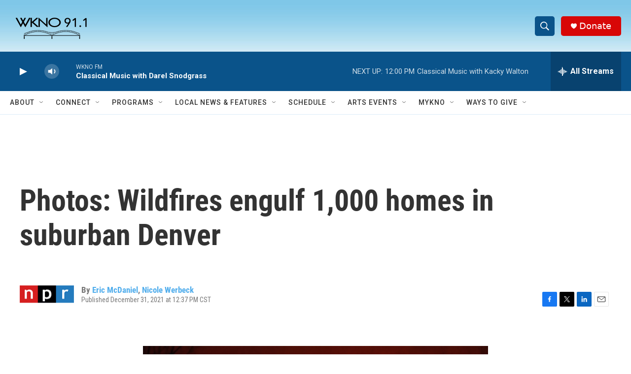

--- FILE ---
content_type: text/html; charset=utf-8
request_url: https://www.google.com/recaptcha/api2/anchor?ar=1&k=6LfHrSkUAAAAAPnKk5cT6JuKlKPzbwyTYuO8--Vr&co=aHR0cHM6Ly93d3cud2tub2ZtLm9yZzo0NDM.&hl=en&v=N67nZn4AqZkNcbeMu4prBgzg&size=invisible&anchor-ms=20000&execute-ms=30000&cb=wda0yg6g5qu5
body_size: 49363
content:
<!DOCTYPE HTML><html dir="ltr" lang="en"><head><meta http-equiv="Content-Type" content="text/html; charset=UTF-8">
<meta http-equiv="X-UA-Compatible" content="IE=edge">
<title>reCAPTCHA</title>
<style type="text/css">
/* cyrillic-ext */
@font-face {
  font-family: 'Roboto';
  font-style: normal;
  font-weight: 400;
  font-stretch: 100%;
  src: url(//fonts.gstatic.com/s/roboto/v48/KFO7CnqEu92Fr1ME7kSn66aGLdTylUAMa3GUBHMdazTgWw.woff2) format('woff2');
  unicode-range: U+0460-052F, U+1C80-1C8A, U+20B4, U+2DE0-2DFF, U+A640-A69F, U+FE2E-FE2F;
}
/* cyrillic */
@font-face {
  font-family: 'Roboto';
  font-style: normal;
  font-weight: 400;
  font-stretch: 100%;
  src: url(//fonts.gstatic.com/s/roboto/v48/KFO7CnqEu92Fr1ME7kSn66aGLdTylUAMa3iUBHMdazTgWw.woff2) format('woff2');
  unicode-range: U+0301, U+0400-045F, U+0490-0491, U+04B0-04B1, U+2116;
}
/* greek-ext */
@font-face {
  font-family: 'Roboto';
  font-style: normal;
  font-weight: 400;
  font-stretch: 100%;
  src: url(//fonts.gstatic.com/s/roboto/v48/KFO7CnqEu92Fr1ME7kSn66aGLdTylUAMa3CUBHMdazTgWw.woff2) format('woff2');
  unicode-range: U+1F00-1FFF;
}
/* greek */
@font-face {
  font-family: 'Roboto';
  font-style: normal;
  font-weight: 400;
  font-stretch: 100%;
  src: url(//fonts.gstatic.com/s/roboto/v48/KFO7CnqEu92Fr1ME7kSn66aGLdTylUAMa3-UBHMdazTgWw.woff2) format('woff2');
  unicode-range: U+0370-0377, U+037A-037F, U+0384-038A, U+038C, U+038E-03A1, U+03A3-03FF;
}
/* math */
@font-face {
  font-family: 'Roboto';
  font-style: normal;
  font-weight: 400;
  font-stretch: 100%;
  src: url(//fonts.gstatic.com/s/roboto/v48/KFO7CnqEu92Fr1ME7kSn66aGLdTylUAMawCUBHMdazTgWw.woff2) format('woff2');
  unicode-range: U+0302-0303, U+0305, U+0307-0308, U+0310, U+0312, U+0315, U+031A, U+0326-0327, U+032C, U+032F-0330, U+0332-0333, U+0338, U+033A, U+0346, U+034D, U+0391-03A1, U+03A3-03A9, U+03B1-03C9, U+03D1, U+03D5-03D6, U+03F0-03F1, U+03F4-03F5, U+2016-2017, U+2034-2038, U+203C, U+2040, U+2043, U+2047, U+2050, U+2057, U+205F, U+2070-2071, U+2074-208E, U+2090-209C, U+20D0-20DC, U+20E1, U+20E5-20EF, U+2100-2112, U+2114-2115, U+2117-2121, U+2123-214F, U+2190, U+2192, U+2194-21AE, U+21B0-21E5, U+21F1-21F2, U+21F4-2211, U+2213-2214, U+2216-22FF, U+2308-230B, U+2310, U+2319, U+231C-2321, U+2336-237A, U+237C, U+2395, U+239B-23B7, U+23D0, U+23DC-23E1, U+2474-2475, U+25AF, U+25B3, U+25B7, U+25BD, U+25C1, U+25CA, U+25CC, U+25FB, U+266D-266F, U+27C0-27FF, U+2900-2AFF, U+2B0E-2B11, U+2B30-2B4C, U+2BFE, U+3030, U+FF5B, U+FF5D, U+1D400-1D7FF, U+1EE00-1EEFF;
}
/* symbols */
@font-face {
  font-family: 'Roboto';
  font-style: normal;
  font-weight: 400;
  font-stretch: 100%;
  src: url(//fonts.gstatic.com/s/roboto/v48/KFO7CnqEu92Fr1ME7kSn66aGLdTylUAMaxKUBHMdazTgWw.woff2) format('woff2');
  unicode-range: U+0001-000C, U+000E-001F, U+007F-009F, U+20DD-20E0, U+20E2-20E4, U+2150-218F, U+2190, U+2192, U+2194-2199, U+21AF, U+21E6-21F0, U+21F3, U+2218-2219, U+2299, U+22C4-22C6, U+2300-243F, U+2440-244A, U+2460-24FF, U+25A0-27BF, U+2800-28FF, U+2921-2922, U+2981, U+29BF, U+29EB, U+2B00-2BFF, U+4DC0-4DFF, U+FFF9-FFFB, U+10140-1018E, U+10190-1019C, U+101A0, U+101D0-101FD, U+102E0-102FB, U+10E60-10E7E, U+1D2C0-1D2D3, U+1D2E0-1D37F, U+1F000-1F0FF, U+1F100-1F1AD, U+1F1E6-1F1FF, U+1F30D-1F30F, U+1F315, U+1F31C, U+1F31E, U+1F320-1F32C, U+1F336, U+1F378, U+1F37D, U+1F382, U+1F393-1F39F, U+1F3A7-1F3A8, U+1F3AC-1F3AF, U+1F3C2, U+1F3C4-1F3C6, U+1F3CA-1F3CE, U+1F3D4-1F3E0, U+1F3ED, U+1F3F1-1F3F3, U+1F3F5-1F3F7, U+1F408, U+1F415, U+1F41F, U+1F426, U+1F43F, U+1F441-1F442, U+1F444, U+1F446-1F449, U+1F44C-1F44E, U+1F453, U+1F46A, U+1F47D, U+1F4A3, U+1F4B0, U+1F4B3, U+1F4B9, U+1F4BB, U+1F4BF, U+1F4C8-1F4CB, U+1F4D6, U+1F4DA, U+1F4DF, U+1F4E3-1F4E6, U+1F4EA-1F4ED, U+1F4F7, U+1F4F9-1F4FB, U+1F4FD-1F4FE, U+1F503, U+1F507-1F50B, U+1F50D, U+1F512-1F513, U+1F53E-1F54A, U+1F54F-1F5FA, U+1F610, U+1F650-1F67F, U+1F687, U+1F68D, U+1F691, U+1F694, U+1F698, U+1F6AD, U+1F6B2, U+1F6B9-1F6BA, U+1F6BC, U+1F6C6-1F6CF, U+1F6D3-1F6D7, U+1F6E0-1F6EA, U+1F6F0-1F6F3, U+1F6F7-1F6FC, U+1F700-1F7FF, U+1F800-1F80B, U+1F810-1F847, U+1F850-1F859, U+1F860-1F887, U+1F890-1F8AD, U+1F8B0-1F8BB, U+1F8C0-1F8C1, U+1F900-1F90B, U+1F93B, U+1F946, U+1F984, U+1F996, U+1F9E9, U+1FA00-1FA6F, U+1FA70-1FA7C, U+1FA80-1FA89, U+1FA8F-1FAC6, U+1FACE-1FADC, U+1FADF-1FAE9, U+1FAF0-1FAF8, U+1FB00-1FBFF;
}
/* vietnamese */
@font-face {
  font-family: 'Roboto';
  font-style: normal;
  font-weight: 400;
  font-stretch: 100%;
  src: url(//fonts.gstatic.com/s/roboto/v48/KFO7CnqEu92Fr1ME7kSn66aGLdTylUAMa3OUBHMdazTgWw.woff2) format('woff2');
  unicode-range: U+0102-0103, U+0110-0111, U+0128-0129, U+0168-0169, U+01A0-01A1, U+01AF-01B0, U+0300-0301, U+0303-0304, U+0308-0309, U+0323, U+0329, U+1EA0-1EF9, U+20AB;
}
/* latin-ext */
@font-face {
  font-family: 'Roboto';
  font-style: normal;
  font-weight: 400;
  font-stretch: 100%;
  src: url(//fonts.gstatic.com/s/roboto/v48/KFO7CnqEu92Fr1ME7kSn66aGLdTylUAMa3KUBHMdazTgWw.woff2) format('woff2');
  unicode-range: U+0100-02BA, U+02BD-02C5, U+02C7-02CC, U+02CE-02D7, U+02DD-02FF, U+0304, U+0308, U+0329, U+1D00-1DBF, U+1E00-1E9F, U+1EF2-1EFF, U+2020, U+20A0-20AB, U+20AD-20C0, U+2113, U+2C60-2C7F, U+A720-A7FF;
}
/* latin */
@font-face {
  font-family: 'Roboto';
  font-style: normal;
  font-weight: 400;
  font-stretch: 100%;
  src: url(//fonts.gstatic.com/s/roboto/v48/KFO7CnqEu92Fr1ME7kSn66aGLdTylUAMa3yUBHMdazQ.woff2) format('woff2');
  unicode-range: U+0000-00FF, U+0131, U+0152-0153, U+02BB-02BC, U+02C6, U+02DA, U+02DC, U+0304, U+0308, U+0329, U+2000-206F, U+20AC, U+2122, U+2191, U+2193, U+2212, U+2215, U+FEFF, U+FFFD;
}
/* cyrillic-ext */
@font-face {
  font-family: 'Roboto';
  font-style: normal;
  font-weight: 500;
  font-stretch: 100%;
  src: url(//fonts.gstatic.com/s/roboto/v48/KFO7CnqEu92Fr1ME7kSn66aGLdTylUAMa3GUBHMdazTgWw.woff2) format('woff2');
  unicode-range: U+0460-052F, U+1C80-1C8A, U+20B4, U+2DE0-2DFF, U+A640-A69F, U+FE2E-FE2F;
}
/* cyrillic */
@font-face {
  font-family: 'Roboto';
  font-style: normal;
  font-weight: 500;
  font-stretch: 100%;
  src: url(//fonts.gstatic.com/s/roboto/v48/KFO7CnqEu92Fr1ME7kSn66aGLdTylUAMa3iUBHMdazTgWw.woff2) format('woff2');
  unicode-range: U+0301, U+0400-045F, U+0490-0491, U+04B0-04B1, U+2116;
}
/* greek-ext */
@font-face {
  font-family: 'Roboto';
  font-style: normal;
  font-weight: 500;
  font-stretch: 100%;
  src: url(//fonts.gstatic.com/s/roboto/v48/KFO7CnqEu92Fr1ME7kSn66aGLdTylUAMa3CUBHMdazTgWw.woff2) format('woff2');
  unicode-range: U+1F00-1FFF;
}
/* greek */
@font-face {
  font-family: 'Roboto';
  font-style: normal;
  font-weight: 500;
  font-stretch: 100%;
  src: url(//fonts.gstatic.com/s/roboto/v48/KFO7CnqEu92Fr1ME7kSn66aGLdTylUAMa3-UBHMdazTgWw.woff2) format('woff2');
  unicode-range: U+0370-0377, U+037A-037F, U+0384-038A, U+038C, U+038E-03A1, U+03A3-03FF;
}
/* math */
@font-face {
  font-family: 'Roboto';
  font-style: normal;
  font-weight: 500;
  font-stretch: 100%;
  src: url(//fonts.gstatic.com/s/roboto/v48/KFO7CnqEu92Fr1ME7kSn66aGLdTylUAMawCUBHMdazTgWw.woff2) format('woff2');
  unicode-range: U+0302-0303, U+0305, U+0307-0308, U+0310, U+0312, U+0315, U+031A, U+0326-0327, U+032C, U+032F-0330, U+0332-0333, U+0338, U+033A, U+0346, U+034D, U+0391-03A1, U+03A3-03A9, U+03B1-03C9, U+03D1, U+03D5-03D6, U+03F0-03F1, U+03F4-03F5, U+2016-2017, U+2034-2038, U+203C, U+2040, U+2043, U+2047, U+2050, U+2057, U+205F, U+2070-2071, U+2074-208E, U+2090-209C, U+20D0-20DC, U+20E1, U+20E5-20EF, U+2100-2112, U+2114-2115, U+2117-2121, U+2123-214F, U+2190, U+2192, U+2194-21AE, U+21B0-21E5, U+21F1-21F2, U+21F4-2211, U+2213-2214, U+2216-22FF, U+2308-230B, U+2310, U+2319, U+231C-2321, U+2336-237A, U+237C, U+2395, U+239B-23B7, U+23D0, U+23DC-23E1, U+2474-2475, U+25AF, U+25B3, U+25B7, U+25BD, U+25C1, U+25CA, U+25CC, U+25FB, U+266D-266F, U+27C0-27FF, U+2900-2AFF, U+2B0E-2B11, U+2B30-2B4C, U+2BFE, U+3030, U+FF5B, U+FF5D, U+1D400-1D7FF, U+1EE00-1EEFF;
}
/* symbols */
@font-face {
  font-family: 'Roboto';
  font-style: normal;
  font-weight: 500;
  font-stretch: 100%;
  src: url(//fonts.gstatic.com/s/roboto/v48/KFO7CnqEu92Fr1ME7kSn66aGLdTylUAMaxKUBHMdazTgWw.woff2) format('woff2');
  unicode-range: U+0001-000C, U+000E-001F, U+007F-009F, U+20DD-20E0, U+20E2-20E4, U+2150-218F, U+2190, U+2192, U+2194-2199, U+21AF, U+21E6-21F0, U+21F3, U+2218-2219, U+2299, U+22C4-22C6, U+2300-243F, U+2440-244A, U+2460-24FF, U+25A0-27BF, U+2800-28FF, U+2921-2922, U+2981, U+29BF, U+29EB, U+2B00-2BFF, U+4DC0-4DFF, U+FFF9-FFFB, U+10140-1018E, U+10190-1019C, U+101A0, U+101D0-101FD, U+102E0-102FB, U+10E60-10E7E, U+1D2C0-1D2D3, U+1D2E0-1D37F, U+1F000-1F0FF, U+1F100-1F1AD, U+1F1E6-1F1FF, U+1F30D-1F30F, U+1F315, U+1F31C, U+1F31E, U+1F320-1F32C, U+1F336, U+1F378, U+1F37D, U+1F382, U+1F393-1F39F, U+1F3A7-1F3A8, U+1F3AC-1F3AF, U+1F3C2, U+1F3C4-1F3C6, U+1F3CA-1F3CE, U+1F3D4-1F3E0, U+1F3ED, U+1F3F1-1F3F3, U+1F3F5-1F3F7, U+1F408, U+1F415, U+1F41F, U+1F426, U+1F43F, U+1F441-1F442, U+1F444, U+1F446-1F449, U+1F44C-1F44E, U+1F453, U+1F46A, U+1F47D, U+1F4A3, U+1F4B0, U+1F4B3, U+1F4B9, U+1F4BB, U+1F4BF, U+1F4C8-1F4CB, U+1F4D6, U+1F4DA, U+1F4DF, U+1F4E3-1F4E6, U+1F4EA-1F4ED, U+1F4F7, U+1F4F9-1F4FB, U+1F4FD-1F4FE, U+1F503, U+1F507-1F50B, U+1F50D, U+1F512-1F513, U+1F53E-1F54A, U+1F54F-1F5FA, U+1F610, U+1F650-1F67F, U+1F687, U+1F68D, U+1F691, U+1F694, U+1F698, U+1F6AD, U+1F6B2, U+1F6B9-1F6BA, U+1F6BC, U+1F6C6-1F6CF, U+1F6D3-1F6D7, U+1F6E0-1F6EA, U+1F6F0-1F6F3, U+1F6F7-1F6FC, U+1F700-1F7FF, U+1F800-1F80B, U+1F810-1F847, U+1F850-1F859, U+1F860-1F887, U+1F890-1F8AD, U+1F8B0-1F8BB, U+1F8C0-1F8C1, U+1F900-1F90B, U+1F93B, U+1F946, U+1F984, U+1F996, U+1F9E9, U+1FA00-1FA6F, U+1FA70-1FA7C, U+1FA80-1FA89, U+1FA8F-1FAC6, U+1FACE-1FADC, U+1FADF-1FAE9, U+1FAF0-1FAF8, U+1FB00-1FBFF;
}
/* vietnamese */
@font-face {
  font-family: 'Roboto';
  font-style: normal;
  font-weight: 500;
  font-stretch: 100%;
  src: url(//fonts.gstatic.com/s/roboto/v48/KFO7CnqEu92Fr1ME7kSn66aGLdTylUAMa3OUBHMdazTgWw.woff2) format('woff2');
  unicode-range: U+0102-0103, U+0110-0111, U+0128-0129, U+0168-0169, U+01A0-01A1, U+01AF-01B0, U+0300-0301, U+0303-0304, U+0308-0309, U+0323, U+0329, U+1EA0-1EF9, U+20AB;
}
/* latin-ext */
@font-face {
  font-family: 'Roboto';
  font-style: normal;
  font-weight: 500;
  font-stretch: 100%;
  src: url(//fonts.gstatic.com/s/roboto/v48/KFO7CnqEu92Fr1ME7kSn66aGLdTylUAMa3KUBHMdazTgWw.woff2) format('woff2');
  unicode-range: U+0100-02BA, U+02BD-02C5, U+02C7-02CC, U+02CE-02D7, U+02DD-02FF, U+0304, U+0308, U+0329, U+1D00-1DBF, U+1E00-1E9F, U+1EF2-1EFF, U+2020, U+20A0-20AB, U+20AD-20C0, U+2113, U+2C60-2C7F, U+A720-A7FF;
}
/* latin */
@font-face {
  font-family: 'Roboto';
  font-style: normal;
  font-weight: 500;
  font-stretch: 100%;
  src: url(//fonts.gstatic.com/s/roboto/v48/KFO7CnqEu92Fr1ME7kSn66aGLdTylUAMa3yUBHMdazQ.woff2) format('woff2');
  unicode-range: U+0000-00FF, U+0131, U+0152-0153, U+02BB-02BC, U+02C6, U+02DA, U+02DC, U+0304, U+0308, U+0329, U+2000-206F, U+20AC, U+2122, U+2191, U+2193, U+2212, U+2215, U+FEFF, U+FFFD;
}
/* cyrillic-ext */
@font-face {
  font-family: 'Roboto';
  font-style: normal;
  font-weight: 900;
  font-stretch: 100%;
  src: url(//fonts.gstatic.com/s/roboto/v48/KFO7CnqEu92Fr1ME7kSn66aGLdTylUAMa3GUBHMdazTgWw.woff2) format('woff2');
  unicode-range: U+0460-052F, U+1C80-1C8A, U+20B4, U+2DE0-2DFF, U+A640-A69F, U+FE2E-FE2F;
}
/* cyrillic */
@font-face {
  font-family: 'Roboto';
  font-style: normal;
  font-weight: 900;
  font-stretch: 100%;
  src: url(//fonts.gstatic.com/s/roboto/v48/KFO7CnqEu92Fr1ME7kSn66aGLdTylUAMa3iUBHMdazTgWw.woff2) format('woff2');
  unicode-range: U+0301, U+0400-045F, U+0490-0491, U+04B0-04B1, U+2116;
}
/* greek-ext */
@font-face {
  font-family: 'Roboto';
  font-style: normal;
  font-weight: 900;
  font-stretch: 100%;
  src: url(//fonts.gstatic.com/s/roboto/v48/KFO7CnqEu92Fr1ME7kSn66aGLdTylUAMa3CUBHMdazTgWw.woff2) format('woff2');
  unicode-range: U+1F00-1FFF;
}
/* greek */
@font-face {
  font-family: 'Roboto';
  font-style: normal;
  font-weight: 900;
  font-stretch: 100%;
  src: url(//fonts.gstatic.com/s/roboto/v48/KFO7CnqEu92Fr1ME7kSn66aGLdTylUAMa3-UBHMdazTgWw.woff2) format('woff2');
  unicode-range: U+0370-0377, U+037A-037F, U+0384-038A, U+038C, U+038E-03A1, U+03A3-03FF;
}
/* math */
@font-face {
  font-family: 'Roboto';
  font-style: normal;
  font-weight: 900;
  font-stretch: 100%;
  src: url(//fonts.gstatic.com/s/roboto/v48/KFO7CnqEu92Fr1ME7kSn66aGLdTylUAMawCUBHMdazTgWw.woff2) format('woff2');
  unicode-range: U+0302-0303, U+0305, U+0307-0308, U+0310, U+0312, U+0315, U+031A, U+0326-0327, U+032C, U+032F-0330, U+0332-0333, U+0338, U+033A, U+0346, U+034D, U+0391-03A1, U+03A3-03A9, U+03B1-03C9, U+03D1, U+03D5-03D6, U+03F0-03F1, U+03F4-03F5, U+2016-2017, U+2034-2038, U+203C, U+2040, U+2043, U+2047, U+2050, U+2057, U+205F, U+2070-2071, U+2074-208E, U+2090-209C, U+20D0-20DC, U+20E1, U+20E5-20EF, U+2100-2112, U+2114-2115, U+2117-2121, U+2123-214F, U+2190, U+2192, U+2194-21AE, U+21B0-21E5, U+21F1-21F2, U+21F4-2211, U+2213-2214, U+2216-22FF, U+2308-230B, U+2310, U+2319, U+231C-2321, U+2336-237A, U+237C, U+2395, U+239B-23B7, U+23D0, U+23DC-23E1, U+2474-2475, U+25AF, U+25B3, U+25B7, U+25BD, U+25C1, U+25CA, U+25CC, U+25FB, U+266D-266F, U+27C0-27FF, U+2900-2AFF, U+2B0E-2B11, U+2B30-2B4C, U+2BFE, U+3030, U+FF5B, U+FF5D, U+1D400-1D7FF, U+1EE00-1EEFF;
}
/* symbols */
@font-face {
  font-family: 'Roboto';
  font-style: normal;
  font-weight: 900;
  font-stretch: 100%;
  src: url(//fonts.gstatic.com/s/roboto/v48/KFO7CnqEu92Fr1ME7kSn66aGLdTylUAMaxKUBHMdazTgWw.woff2) format('woff2');
  unicode-range: U+0001-000C, U+000E-001F, U+007F-009F, U+20DD-20E0, U+20E2-20E4, U+2150-218F, U+2190, U+2192, U+2194-2199, U+21AF, U+21E6-21F0, U+21F3, U+2218-2219, U+2299, U+22C4-22C6, U+2300-243F, U+2440-244A, U+2460-24FF, U+25A0-27BF, U+2800-28FF, U+2921-2922, U+2981, U+29BF, U+29EB, U+2B00-2BFF, U+4DC0-4DFF, U+FFF9-FFFB, U+10140-1018E, U+10190-1019C, U+101A0, U+101D0-101FD, U+102E0-102FB, U+10E60-10E7E, U+1D2C0-1D2D3, U+1D2E0-1D37F, U+1F000-1F0FF, U+1F100-1F1AD, U+1F1E6-1F1FF, U+1F30D-1F30F, U+1F315, U+1F31C, U+1F31E, U+1F320-1F32C, U+1F336, U+1F378, U+1F37D, U+1F382, U+1F393-1F39F, U+1F3A7-1F3A8, U+1F3AC-1F3AF, U+1F3C2, U+1F3C4-1F3C6, U+1F3CA-1F3CE, U+1F3D4-1F3E0, U+1F3ED, U+1F3F1-1F3F3, U+1F3F5-1F3F7, U+1F408, U+1F415, U+1F41F, U+1F426, U+1F43F, U+1F441-1F442, U+1F444, U+1F446-1F449, U+1F44C-1F44E, U+1F453, U+1F46A, U+1F47D, U+1F4A3, U+1F4B0, U+1F4B3, U+1F4B9, U+1F4BB, U+1F4BF, U+1F4C8-1F4CB, U+1F4D6, U+1F4DA, U+1F4DF, U+1F4E3-1F4E6, U+1F4EA-1F4ED, U+1F4F7, U+1F4F9-1F4FB, U+1F4FD-1F4FE, U+1F503, U+1F507-1F50B, U+1F50D, U+1F512-1F513, U+1F53E-1F54A, U+1F54F-1F5FA, U+1F610, U+1F650-1F67F, U+1F687, U+1F68D, U+1F691, U+1F694, U+1F698, U+1F6AD, U+1F6B2, U+1F6B9-1F6BA, U+1F6BC, U+1F6C6-1F6CF, U+1F6D3-1F6D7, U+1F6E0-1F6EA, U+1F6F0-1F6F3, U+1F6F7-1F6FC, U+1F700-1F7FF, U+1F800-1F80B, U+1F810-1F847, U+1F850-1F859, U+1F860-1F887, U+1F890-1F8AD, U+1F8B0-1F8BB, U+1F8C0-1F8C1, U+1F900-1F90B, U+1F93B, U+1F946, U+1F984, U+1F996, U+1F9E9, U+1FA00-1FA6F, U+1FA70-1FA7C, U+1FA80-1FA89, U+1FA8F-1FAC6, U+1FACE-1FADC, U+1FADF-1FAE9, U+1FAF0-1FAF8, U+1FB00-1FBFF;
}
/* vietnamese */
@font-face {
  font-family: 'Roboto';
  font-style: normal;
  font-weight: 900;
  font-stretch: 100%;
  src: url(//fonts.gstatic.com/s/roboto/v48/KFO7CnqEu92Fr1ME7kSn66aGLdTylUAMa3OUBHMdazTgWw.woff2) format('woff2');
  unicode-range: U+0102-0103, U+0110-0111, U+0128-0129, U+0168-0169, U+01A0-01A1, U+01AF-01B0, U+0300-0301, U+0303-0304, U+0308-0309, U+0323, U+0329, U+1EA0-1EF9, U+20AB;
}
/* latin-ext */
@font-face {
  font-family: 'Roboto';
  font-style: normal;
  font-weight: 900;
  font-stretch: 100%;
  src: url(//fonts.gstatic.com/s/roboto/v48/KFO7CnqEu92Fr1ME7kSn66aGLdTylUAMa3KUBHMdazTgWw.woff2) format('woff2');
  unicode-range: U+0100-02BA, U+02BD-02C5, U+02C7-02CC, U+02CE-02D7, U+02DD-02FF, U+0304, U+0308, U+0329, U+1D00-1DBF, U+1E00-1E9F, U+1EF2-1EFF, U+2020, U+20A0-20AB, U+20AD-20C0, U+2113, U+2C60-2C7F, U+A720-A7FF;
}
/* latin */
@font-face {
  font-family: 'Roboto';
  font-style: normal;
  font-weight: 900;
  font-stretch: 100%;
  src: url(//fonts.gstatic.com/s/roboto/v48/KFO7CnqEu92Fr1ME7kSn66aGLdTylUAMa3yUBHMdazQ.woff2) format('woff2');
  unicode-range: U+0000-00FF, U+0131, U+0152-0153, U+02BB-02BC, U+02C6, U+02DA, U+02DC, U+0304, U+0308, U+0329, U+2000-206F, U+20AC, U+2122, U+2191, U+2193, U+2212, U+2215, U+FEFF, U+FFFD;
}

</style>
<link rel="stylesheet" type="text/css" href="https://www.gstatic.com/recaptcha/releases/N67nZn4AqZkNcbeMu4prBgzg/styles__ltr.css">
<script nonce="HGPDcMVHbw2FaQFI4j8DzA" type="text/javascript">window['__recaptcha_api'] = 'https://www.google.com/recaptcha/api2/';</script>
<script type="text/javascript" src="https://www.gstatic.com/recaptcha/releases/N67nZn4AqZkNcbeMu4prBgzg/recaptcha__en.js" nonce="HGPDcMVHbw2FaQFI4j8DzA">
      
    </script></head>
<body><div id="rc-anchor-alert" class="rc-anchor-alert"></div>
<input type="hidden" id="recaptcha-token" value="[base64]">
<script type="text/javascript" nonce="HGPDcMVHbw2FaQFI4j8DzA">
      recaptcha.anchor.Main.init("[\x22ainput\x22,[\x22bgdata\x22,\x22\x22,\[base64]/[base64]/[base64]/[base64]/[base64]/[base64]/KGcoTywyNTMsTy5PKSxVRyhPLEMpKTpnKE8sMjUzLEMpLE8pKSxsKSksTykpfSxieT1mdW5jdGlvbihDLE8sdSxsKXtmb3IobD0odT1SKEMpLDApO08+MDtPLS0pbD1sPDw4fFooQyk7ZyhDLHUsbCl9LFVHPWZ1bmN0aW9uKEMsTyl7Qy5pLmxlbmd0aD4xMDQ/[base64]/[base64]/[base64]/[base64]/[base64]/[base64]/[base64]\\u003d\x22,\[base64]\x22,\[base64]/[base64]/CtTDCk1MObsK5XsKoOsOtYsKlH0HCpRkdNxAgZWjDrj9GwoLCo8O6XcK3w4skesOIJ8KNE8KTaHxyTxxRKSHDjFYTwrBEw5/DnlVES8Kzw5nDtsOfBcK4w5h1G0EtDcO/wp/ClhTDpD7Ch8O4eUN/wp4NwpZjZ8KsegvCiMOOw77ClQHCp0pKw4nDjknDtCTCgRVrwqHDr8OowqsGw6kFWsKiKGrCuMK6AMOhwqLDqQkQwqTDisKBARMMRMOhHXYNQMOJT3XDl8Krw4vDrGtxJQoOw7fCusOZw4RSwrPDnlrCogJ/w7zCmCNQwrgCdiUlUm/Ck8K/w5vCr8Kuw7ITHDHCpxRQwolhBsKhc8K1wq7CgBQFSCrCi27Du00Jw6kJw5nDqCtLcntRDMKKw4pMw79owrIYw4TDhyDCrQHClsKKwq/Dizg/ZsKiwrvDjxkcbMO7w47Dk8Ktw6vDol/Cu1NUXsOPFcKnNMKhw4fDn8K/Hxl4wrLCjMO/[base64]/CpcOmWRsHfMOac8Oew5p+CVbDtnUgMCR8wqN3w7wzaMKTYcOGw43DrD/[base64]/DpFQDw79owpzCoGnDr39PVsKFw5YFwo8UEVbDgsOoelXDuUAMQ8KtKzrDq0rCg03Dr1pnEsK6BMKTw67DtsKgw4vDi8KVRcOBw7zCimvDjE/DsQdDwqFpwpNrwr9NI8K3w5HDi8OVL8Kewp3CqBbDkcKQcsONwrjCs8Oww4PCt8Kiw4h/wrwJw6deaiTChjzCi20TbMKSXcKVV8KXw5HDrDJKw4h7SzjCqjIgw6cQFDTDgMKewq3Dg8KZwo3Dhjt1w5HCicO5LsO2w711w4YXE8KZw7h/IMKZw5vDunzCtMKHw57CgzkCCMKnwrBmBxrDtcK/NWbDpcO9EGtBNQfDl27Cq1RWw5EtTMKtDsOsw7jCkcKJL2nDn8O7wrvDnMKdw69Gw4ltWsKjworCtsK2w67Do2HCpMKtKzJFQS/DjMOCwrk8IxE+wpzDl2hcfMKow4g+YsKAUlfCmyrDmVDDqnkgPy7DjcODwpZ3F8OkOgvCp8KSPVRfw5TCpcKKw77DrEnDvVhqwpoQe8K1EMOdTggWwpjCtR7CgsOEHlTDnlscwoDDlMKYwqIwdcOKR1DCi8K6a27CrXdLV8O5e8KCwo3DmcK/WcKBLMKUPHtuwpnCm8KXwprDscKLLznDu8O7w5J3F8Kew7nDqMOzw6xXElbClsKtUVMvSlbDhMONw7PDlcKQG00/[base64]/[base64]/Z8OowoFSCcKcVyHDrQnDqj8mJwwST8KSwpxTfcKYwpBPwphLw7XChEJfwrh9YD/DtMOpXcOwDCzDrjlzKnDDpWPDl8OqecOHERMuc1nDkMOJwq3DtQ/CtzYVwqTClRzCvsK4w4DDjsOwDcOyw4jDjMKkZDEYFMKbw6fDk35Zw47DpG7DjcKxBk/Dg2thbzkow7nCvX3CnsKZwrXDsFhdwqQLw6xtwogSfGXDjiHDvMK+w6rDncKUasKoaGdgTRbDisK/Dj/DmXk1wprCsHpEw74nOXFCZgd5wpLCncObDyUowrPCjFV5w7wqwrbCtcO3UAfDusK2wpDCrW/DjBpEw6nCgcKdCcKmw4nCk8OXw7UCwpJNL8OqC8KcYcO6wovChcKrwqXDiVLDuBXDscO0bsKpw7HCpsKneMOJwooeahPCsj7Dgm53wrfCgRJ+w4jDm8O0NcOeW8OvLwHDr0XClcOvMsO4wopXw7bCpcKKwpTDiQY0BsOmUETCp1rCi0HDgEzDgmwBwosdBsK/w7jDmsKqwqpkTWXCmQpqG1bDt8OgVcOYXjVaw60mdsOIVcKQwrDCvsO3JA3Dr8OlwqPDqChtwpHCkcOHCMOOFMKfFibDtMKuMcKCKVcaw6kXw6jCjsOdGcOQZMOcwoHCvC7ChlEfw7PDqhbDqAFYwr/[base64]/DmDkGZjoLQMK2SRpBQw3CuMK3aXImQcOpFsOIwrkgw55LEsKjbms4woPCsMKrdTLDiMKIf8KKw617woUeRiRhwrDCvDPDljsxwqt/w4YXdcO5wrtsNRnCuMOdPw4Yw5bCq8Kdw4PDi8KzwrHDrF7CgwnCrlnCunLDnMKxB2bCjlMjHcK6w55pwqjCmHTDksOQFiDDo1zDr8OtB8KuOsK2w57CpUo/[base64]/CtcOmBz/DvMOQw6PDiBoEEXnCmsOqwphEKsOYwoctwrJxFMOCUEsta8OwwqhzZ38/[base64]/Cp8OiTljCpgQjR8OJT2XDo8KufsOqwrwwFXPDksOEcmzCo8O5HAFnJMKbNsKCC8Orwo/Ci8OWw4lfccOSJ8Oow4EeKWvDpMKZfX7CmjlwwpQbw4JuGHLCrXlcwqJRNwXCqHnCmsO5wrtHwrpxPsOiL8KPXMKwcsKAw4fDg8OZw7fCh3oXw4coBHdGd1QaIcOMHMKecMOTAsKIRwQHwosZwp/CqsKnH8OIVMOywrdfNcOjwrI4w6XCkMODwrBMw4cywqbDmzhlRzDClsOfecK0wqDDpcKfK8KIc8OFNU3DrMKSw63DijlbwpHCrcKdNsOCw7ESF8Orw7fClHpCIX0owql5Z3HDn0lAw5zCjMOmwrA8woDDmsOswpHCssOMKG/Dl3DCiFrCmsO5w6YeNcOHesKDw7Q6MULDmUvDkmRrwrVXQWXDhsO/w7jCqEwPMHhjwodEwrsmwpRkNDPDnUfDu2lqwqlgw4c+w45/[base64]/w7VVZsK1wok1w7bDkDxWaEABJMKpwo7DsMO2wrTDgcOWLWldWH1nIMKlwrlzw49FwqDDtsO1w5nCqEFsw79OwpDDkcOiw6nCi8KGODEbwpcJMyVjwrnDvRs4wpVwwrHDj8K7wo9JIFQaQ8OIw5RRw4I9YjVqWMObw4kXfmcfQQ/CpELDo1sDw67CgxvDo8K0eTtaOcKbw7jDgD3CliwcJSLDqcOXwpUnwp1VCsK7w5nDncKcwq/DocKbwr3CpsKhO8O6wpvCgX/[base64]/w4NxG1wLfFVkw7VOwoZNw4LDi8Krw4zDiQPDrjcOecOfw7p/dCXCvMO0wo59KjFOwqQlWsKYXS/CmC80w7rDlgPCuGgmfHAMAh7DsQk1wrbCp8OCCSpVHsKwwqVmRMKVw7bDtR84GEktTcORTsO3wozDj8OnwqAOw7/[base64]/[base64]/CkcObwrJVw47CrsKjfXXCszgMZ8KMw7lQw7wJwoNMwrbDksKmRX7DosKDwpTCvkrCjcKlYsKywrNxw5rDl3XCq8K3DsKwbG5qIcK2wqLDnnFuQMKBZMOQwpd5R8OzAR0+McO4K8Ogw47DgSlnbmcCw53CmsKlbwPChMKyw5HDjCTCvGHClCLCjBknwq/CucK6w7XDrw86FHVNwrBlZMKRwp4MwrDDnx7DnxbDr34dVTjCksO1w5XDo8ONfinDll7Cr2DDuwDCosK8TMKMDsOqwq5mW8KGw4JYWcKswqQXW8O0w4BAdHBnUDXCsMO/KhLCjCzDumnDhFzDj0R2d8KvZwgYw67DqcK2w7xFwrZQIMOjXirDshbCmsK2w4VQREbDt8OLwp08KMOxw5HDssK0TMOkwpLDmy4bwpPDl2FxI8Oowr3Dh8OUM8K7AsOPwpkiP8OewoICQcK/[base64]/[base64]/CjcOOwpvDjsOJwpFIO1vDqsOlFVbDki0YOkROK8KJBcOJecKyw5rCtyvDmcObw5XDp3scCwJsw6TCocK8E8OfXsKRw6Jlwr7Ct8KDVsKRwp8Bw5TCnwQqQT9xw6TCtncBTsKqw4Aqwp3DksOnUhh0G8KFPgXCrHjDssOFTMKpNQTCqcO9wpXDpD/CusKbRhgIw7VYBzPCmH1bwppQJMK4wqpfD8OdezLClnhgwocgw5LDqUlawq5SLsOtRHfCm1TCtVJxexBSw6EywrzCm25Swrxvw505YxPCosO3HMOtwovDjUYSOSlKPxnDpcOcw5jDqsKUwq52OMOlc01Cwo3CiCFOw5/DlcKcFCnDo8KRwo0aAHzCqxZNw4cmwofCkFMwUMOuf0Jqw7I/C8KAwo1YwoBBU8OmWsOew5VUFiPDj1vCk8KrJ8KdLMKXFMK5w7HClcKOwrQ/[base64]/w5vDkUMGwqzCqDzCqsKkwqEuw5IGWMKoC3Zvw4HDjRPCnijDgVfCoQ3Ch8KBPwR6wpccwp7Ct0TCusKrwogmwqg2JsK+w4/[base64]/[base64]/wqtnw6Aww4/CkVrDsxTCvFjCgcOvLsKBw7ZawrPDr8OYD8OdQBAtBcKrfRNyb8OCB8KPbsOUFcOGwoPDhUTDtMKow7bCrQLDqHhcWRvCqg0Ow6tIw5kgw4fCqS/Dsh/[base64]/Dl8Kiw5vDqcOIw5DCusK4YBZFw6fDpWXDvMOuwq1yc1fCi8OyZB9Owo3DusKEw6Ylw57CrT0Jw5APwqw2elbDl0Isw4PDlMO9L8KOw4peEAxgMjfDmsKxM2vCh8OfGUhdwrbCsVhCw4vCgMOufMORw5PCgcOnVkEGAsOvw7gTYMOSdHMjIMKGw5rCosOZwrvCl8O/I8KUwp0mA8KcwqzClRbDoMOdY2fDnlocwqN2wrrCvMO5wrlBQmbDhsOWCBwvBXBnw5jDokNtw73Cj8KMVMOdM1how4I6IsKkw5HCssOpwrXCgcOJFEN3LDVBL3kDw6XCqwYbI8KNwrgfw5p4AMKATcKnYcKDwqbCrcKJKcO7wp/CnMKvw70zw4IZw6o7ZcKDPTVlwqbCk8O7wo7CjsKbwp3Dp0vDvi3DhsO1w6JfwpTDiMOAVcKCwrwkccOVw7LDoTgaJsO/wrwow40pwqHDkcKZwqVYOcKpesKSwqHDuXjDiGnDrCdnHj4KIV7CosKWEMOIDUF0FFXCk3FkDz4Xw7g5eE/CsiQWfBnCqChswph+wptcBsOLYcOMwrvDgsOoW8KRwrE4CAIHYcKdwp/DscOrwqppw5olw7TDjMO3QMO4wrAERcKqwogSw73CqsOww7huIcKcAMOTd8K7w5xyw5JOw71Cw6bCrxMTw4/Cg8KAw7VXB8KkLRnChcK5fQLClnHDvcOiwpDDrAQzw4rCo8OACMOSOcOUwqoGGWV0w5nDv8OmwqgUa03DlMK7wpDCmTocw73DrsKiXHnDmsOiIznCn8OsMhjCk1kWwrnCtRTDmGhRwr9BTcKNEGl4wrPCv8KJw77DlsKVw6DDpntAH8Kfw5XCusKFLhdfw4jDqj0Rw5/DixZrw7PDvsKHAVzDszLCusKTAW9Jw6TCi8O0w4B0wp/[base64]/[base64]/DvMOtKnzDlMOrwpPDncKoBTDDpAAMw7hIMMKAwrPDny5jw54/[base64]/DvBZfZsKzw7dtwp3DusKJw4nDkFMjw6fCrMKOwqJawpx+OcO/w5fCi8KGJcO1OsKWwrrCr8Kew4hYw5fCrcOZwoxqc8KTOsOMb8O9w5zCuWzCp8OLEh7DmnHCtHIfw5/CmsK6E8Kkw5YDwoQlYgYRwp4DKsKfw4wwZWgtwr0pwrnDlE7CvMKSFj4tw5nCsGlFJsO2wrjDjcObwqHDpGDDhcK3eRxVwpzDqGhFHMO6w5pOwpbCtsO1w6liwo1Fw4XCs1ZvVDPDk8OGEw1iw4/Cj8KcBCZVwp7CvDHCjipEEAnCs1QSMgvCqXfCjWQMIjfCuMOaw57CpwnCuDIGKsO4w70GVsOBwokHwoDCmMKBbFJ/[base64]/[base64]/DpxzCowMcwqzCkmkXwq7Cj8KmwpFFwoJRcVnCqsK2wqA5OlAkbMOiwpvCgsKOAMOhRsKrwo4HN8ONw5TDm8KoCThBw4nCqyVOcBZbw5zCkcONC8OUTBfClnNXwptkFGbCicOYwoxiVT9/CsOEw5A1csKWfcKCwoc1wodbPGTCi25Yw5/[base64]/DmMO2MMKwwrHCtxl2w5jDtRLCljfCu8OLw53DgsOlwroUw6IYMAkBwq8heQV7wqDDrcOUMcKmw6jCvsKUwp81O8KwCwtQw7w3JMKZw6IlwpVOe8KKw4RHwoUew5vCmsK/HEfDt2jCq8KPwqPDj3VECMKBw5PDlCJIS1DDnUMrw4IEUMO/w4tEeWHDo8K6DyEsw4UncsOtw43ClsKcHcKoF8KewqLCpcO9F1ISw6sHcMKQN8OuwrLDlCvCvMO2w53Dq1UeLsKfewLCuFofw6ZAbjVxwpXCoXJhw77Co8Ksw54VBsOiwqPDqsKQI8OmwpXDv8OiwrDCuxTCuiJpQUbDisKOD1lQwo/DoMKLwptWw7rDssOkwq7CinBieUk2woUVwrbCgi0mw6cYw6cMw7fDg8OeWsKBfsOJwr3CrcKEwqbCmH1vw5zCssKOezwiasKDGDLDkw/Cpx7DmsKkfMK5w77Dk8OcCwjCvcKFwqd+A8KVw6jCj2nCrMK3aFTCjnjDjxnDklHCjMOiw5h6wrXCqhLCuAQ+w6snwoV0cMKfJcOLw6grw7tpwq3Djg7DqHcIwr7CpyjCl1LDsS4Dwp/DucKjw7xYCxDDvxLCksO9w508w5PDg8K4wqbComvCvsOiwoPDqsOXw5IYVh7Cq2rDrQAfC2fDo0Msw4g/w4XDm2fCrl3CvcKcwqXCjRsCwr/CkcKxwp8/a8O/wpVBNUPDpBgzY8Kuw7ESw7nCgcO7wqXDhsKyJzLDnsKMwqLCqA3Dh8KrOMKbw6rCv8KswqTCmTs1O8KOblFSw4JNwq1qwqIPw61cw5PDoVkSLcODwrBuw7p8LU0Rw47Cuw7Du8Kqw6vDpWTDl8Ozw5XDusOXS2tgNlZqC2UYFsO/w6vDlMK9w55BAGMEMsKgwpkUanzDhHFVP1/CpWMObHgIw5rDhMKkLW5GwqxOwoZ7wrDDkAbDncO7UVLDvcOEw4AlwpZCwrMPw5vCsjUYJcKBZsOdwqBgw4VmHcOTUHcxGUDDiSbDosOLwpHDnVFjw6bCniTDlcK3CGvCrcKnLMOxw79EXwHCoCUtG0fCr8K+R8ODwqgfwr1qGxEjw5nCh8K3J8Ktw5l/wovCucOncMOCfX81w7N7M8KBwojCn03CqsOAcMKVYXLDmCR2FMOKw4AGw63CncKZCWoGdmBBw74lwr8WKcOrw4cCwojDih9ewobClXFjwo7CnS8EScOiw4vDpMKjw77DihlSHGrClMOHVgRucsKhOgHCm23CtcOPdH3CjTU/[base64]/DscKEEk/DtMO+wp/DvxHDtkdIwq/CvwolwpDDuTzDvsKZw5MCwrLDh8Obw5RqwoQJwrl7w40yD8KaN8ODNm3DvsK2FXYqZsKvw6oLw6jDrUfCjwV6w4/[base64]/[base64]/DgMKUw4bDtS5cH393Q8KrIk3DkMKDw5BdXcKEWREKUMOVA8OZwo8dH3oRfMORQTbDkDnCh8OAw63Ch8OkdsOBwrcXwr3DmMKUFAbCl8KWKcO8ASl6b8OTMGzCszgWw5jDiQ7DriHDqx3Dq2XDqEABw77DklDDp8OpZToSL8KOwq5Ew6QAw6LDozEDw5lZKsK/Bj7CsMKeEcOzQn3CkBPDoS0sADZJIMOdLMKAw7g6w5lRN8OtwoHDrUMAIBLDk8KKwoFXAMO2BmLDlsOtwofCicKuwrNAwpFffnthLmrCnEbCln7DgFHCpsKTecOhecOJBn7DgcO0DATDon0wWlHDk8OJEsKpwr9QKRd/[base64]/CvMOEYS0GHsKqaQzCm8KPQcOJKjPCnHBtw7jCp8OIwp3DrMKtw65WT8KfO2LDlMOjw752w7PDpx7CqcOZU8OAfMOYGcK/[base64]/[base64]/CrsKBw7Qdw7xbCH1bTsKbwro2w74HwpgBVcK3wpUOwp1+NsOrD8K2w7w4wpjChnXCg8K5w7jDhsOOPjIRecOxaRzDo8Kew7E1wr/[base64]/BsK7wo/[base64]/NcKHAcOAwovDhRDDrsOracKOw4/[base64]/DuMOmOsOtXil5YMKJJAMOwrBTw5/[base64]/w53Dvgw+woU/wqtswpVgwpzDpXnDoHPCmkxRw7nCk8OAwonDjFjCscO6w7zCu17CnQXCtSjDgsODbhHDqzTDn8OEw43CsMK7NsKQZcKvOMOTBMKvw7zCicOMwqjCtUEkKBsCTE1Td8KENcODw5/DhcOOwq4RwoXDsmorG8KQWAFLdMOVfhV7wqciw7I6FMKoJ8OXGsKYLMODFsKgw45We3/DqsOowqsiYsKYwrxrw5HDjWDCu8OIwpLCmMKqw5bDnsOSw7sQwqR3dMOzwpVjahfDu8OvIsKIwq0kwpPChn/[base64]/w68cEBFgSHkxZRhFN8ORWygJw55Ow5/Do8Oxwr1EJjBFw6NAChhZwq3DtMO2IULCpW1aNcOheWhlJsOOw6LDu8Oiwo0vIcKuUFIfNsKFRMOBwqptdsKaWRjCksKAwrzCk8K+OcO1FRfDhsKpw7HCnDXDpsKLwqN/w51TwqnDr8K5w7w6EhkPRMKnw7Arw7zChBU4wqElTcOww7gHwqQ2J8OKTcK+w5LDlcKwVcKhwowkw73DosKrHBIKMMKzKB7CksOwwrdTw45Tw4g/wr7Dv8O/JcKIw5DCocKMwr0iZn/DjsKew4TCncK+AWpow6jDq8KjNX/CoMKjwqjDjcOmwqnChsOew4A0w6PCscKPI8OEMcOSPCfDlEjChMKHYDLDicKXw5bCsMOvN2kMPn0Aw6kWwod7w5RtwqpYV0bCkjfCjWHDmmRwXcOVGns1wq12w4DCjmnClsKrwrU9Z8OkairDn0TCk8KYXw/[base64]/[base64]/[base64]/Dg8O5M8KFwrcsw7ZHw5HDtMOvw5pIwqrDocOAw7h/w4nCusK6wpjCocOgw5d/EXbDrMOoPMKjwqTDslJFwrzDrWUlwq83w5wFH8Kzw50Qw5Rew67CjzZtwqfCgMODTHvCkwsiET4Ww5JtLcOmcy4Dw7tuw43DhMOEK8K2bsO/fR7Dv8K5e2jDusOsf1ZlEcKhw5HCui/DjTNkIcKpUhrCsMK4emIzXMOFwpvDmcKDDhJ/[base64]/[base64]/CoRQQHMK2fcKnw4jCknQUbHbCix5+Z8KnMsOqw61PeC/Ci8O4DTxsWiVsQyRlTMOrI3vDpxrDnHgCwpfDvnd0w4t8wqLDllvCjS9DWzvCv8KrGz3ClF0LwpnDnTvChMOdSMK2Mh5hwq7DuVHCsGlTwqbDpcO7NMOOB8KWwo7CusOqXGRrDW/CpsOEGDPDkcK/GcKfccKOag3CiANjwoTDu3zCv1LDrxIkwovDtcOGwrjDpkh5esO8w498Dzg4w5hnw7IvEMOjw7oqwogAJXFnwrJEQ8Kbw4TDvsKAw6wEBMO/w5nDqsOUwpoNEAfCrcKJD8K5YDLDjQMwwrXDqRHCohd6wrjCmMKdLsKlHCXDg8KDwpMeMsOjw4TDoxUJwq8xPMOPcsOLw7/DpsObM8KmwrVSEMOjFMOtDChcwo3DpU/DihvDrznCo03CqyxNY3UOcGZZwoLDoMO+wp16ZMK+bcKswrzDoS/CtMKjwoh2L8KBZgxlwpwhwptZF8OjeTYiw6xxNsKRYsKhVBjCg2IiVcOuMUTDizhYAcOUWsOuwopyCcKjWcOWYsKaw4UZSFMIdh7DtxbCtC/DqGROPVPDgMKWwrfCoMO6EAzDpzXCqcOew6PDonDDnMOKwo5gegLCqGZqMGzChMKKaWxtw73Cs8Kob09ub8KwaWvDksKuWDjDv8K3w7wmNUkJTcKTH8KfT0p5bgXDu2bCg3lMw6vDocOSwp1Ge13CnU5kScKfw6bCjm/CknjDnsOaacKkwpc3JsKFAS1bw4JpLMOvCTs5wrjDszJtdUxUwqzCvBd7wpMLw5UQZQMKe8KJw4BOw5tHUsKrw5g/NsK+PMK9ciLDgMOaNhVUwr7ChcOOfx5fLDzDr8Oew6trExIaw5QVwovCnsKhd8Ocw5w1w5PDkG/DhcKzwrrDicOJRcO/[base64]/WMOdw7fCuERDwrzCssOgwrszVsKLOMKUw58Tw6fDkynCocOxwoXDnMOzwpB9w5nCt8K/YTtDw5DChsK/w4UySsOLViQawpsob3PDvsKWw45bWsOSfyN3w5fCiH1KUkZWP8OrwpDDgVxgw6MlW8KVAMO+wo/DrRLCljLCvMOaT8OnZDHCt8K4wpnCukpIwqZUw6UDBsK5wpskD07DpFE+CyxvFMKFwrzCizxRUkY3wqLCrcKSfcOrwpvDhVXDl0jCpsOswoMYAxN+w7diOsO7P8OQw7bDq0dwWcKPwp9vRcOowqjCpDfDlm/[base64]/CmcOTwoJZcMKTwoVuPhx/[base64]/[base64]/Dq0bDvcKpDxjCtRhEwo7DqMOMwo1nwps2dsOhwpXDiMOyJ2Bjcz/CngU1wqsGwrx1HsKJwonDj8O2w7kaw5sWXGI1V0HCk8KXLBvDp8OFb8KBXxHCgMKfw7DDncO/GcOswqc9YQsxwqvDgsOOeVzCpMO2w7jCgsOrwoIEM8ORbkA7eB5SF8KdR8KtMcKJfRbCh0jDrcOUw6JBQQbDqMOfwpHDmxZZS8OtwqhQw6Bpwq8CwqXCv2EUXmTDjhfDiMKCEMKhw5t6w5XCv8O8w4/DusO7NVdWb2DDj30Dwp3Doi8mBMO4GsKrwrXCg8O/[base64]/[base64]/CgMOhw4LCnltnPijCpsOuw6JSccONwqdRwoDDlh7DlEkGw4wrwqYHwqrCuHUgw7RfaMK+cVoZXynDo8K4OTnCu8KiwrVtwo1Dw7/[base64]/w4TCuhDCqzJiw59WcQXDjcKOw7HDu8OcZ3vDjjjDmsKvwrvDpjU4c8KKwr9vw4bDpzjDoMKpwo00wrVsfnfDp04qfxDCmcOmScKjR8KHwq/DiW0KecODw5shwr3Cji0hVsOqw60nwqPDt8Kvw4ZXwokCNR9Mw4cZAw/Ct8O+w5MQw6vCuDYNwpwmZz5hT0/CuGBnwrnDusKJY8KBJ8O5DFrCpMK8w4vDk8Klw7Jywr9FOX7CjDvDgyNkwovDl2MbDmrDlEViDC0ww4PDg8Kpw6RJw4rCh8OGDsOHXMKYDMKMHWxxwpjCmxnDhwjDtiLCrkPCgcKfKsONQFcEGlNiHcOHw4Fnw655GcKBwofDsGAFIicEw5PCvgUpVA/Cs2oRwq3Cml0mNsKjTsO3w4/CmUR1wrxvw4fDh8KZw5/[base64]/[base64]/wrd0UMOeRFvCrVfDpVZ1wqZtRMOUejNsw6okwpLDt8OawqRNdWkSw6QqZGLDt8OtUhshO2RjZBVTSQoqwrdsw5bDsQAdw5VRwp0awpQRw7MWw4M9w703w5zDsynCkBlPw63Dg0BOFj8aQ0oywptgOkYNV2HCkcOXw6HDqmnDjmHDhT/Cink+JE9/[base64]/I1/Cp8KHwoQgwqkawpcQw7NHw5Vswpsxbg0VwoHCpB/DkcKOwpnDrGs+BcOsw7rDtMKtLXoeCD7CosKaZXjDu8OtMcKvworCu0JdAcK/w6UFX8O+woRUC8KrVMKQY30uwpjDqcOlw7bCg20tw71dwrTCtSTDr8KQQQZkw6Frwr5DHT/CpsK2Vm7DlmlTwrEBwqwZZ8KpfGszwpfDsMKQEMO4w5J9w6I6QS8QIWnDjwt3JsKsRmjChMOVZsK5cXQqLsKGIMOpw4TDmy/[base64]/w57Cp8Ohwo3Dh8KDB0jDjknCon7DuFvDs8KrMmjDokwoWMO9w74YbsOcWMOQwogFw6LDhADDnxRiw4LCucO2w7MWcMOnMRUOBcOBC2zCgzLDn8KDcyAFIMKQRiYLwoJMeE/DilELFWPCv8OJw7JeSGHCgQ7ChknDois5w7QKw6nDscKqwrzCnsO+w5XDrk/CkMKAA3jCpMOwO8KUwoonE8K8acOqw7gvw6I5NxLDixDClXAnasK+A2jCnDDCvXkbKVJAw6IPw6Zuwocdw5PDg3TCksK9w6gMOMKvA0bCri0owr7DqMO0BWtZRcOKGsOubkXDmMKuSwFBw5ljOMKoK8KEFUx9FcObw5DCiHt6wqktwrTCjlHChznCsy8gQXjCisOcwp/ClsOIcB7Cg8KqVyoJQEw9w5LCmsKYU8KuMWzCjcOkASlcWSUBw5g6WcK2wrLCp8OMwptDV8OTPk4yw4rCsRtXe8KowqzCuwo9Vws/[base64]/[base64]/Dqn/CqcOrwqc5wrlnwqwWwobDoDIrJMO6VE9HXcOiw6AqQhA/wpjDmBfCmSESw57DsG7CrmHCoHcGw5kRwoDCoEV7Aj3DiW3CucOqw7pfw7k2FsKkw4/ChHvDkcOKw5wEwozCkMK4w53CvDDCrcKjw5kqFsOIdC7DsMOPw49VMWhzw6lYb8OPwoDDu0/DkcOOwoDClijCvcKndw3CtTbCowbCtQ0yDsK8T8KKTcKBecKIw55abMK3RE9/wrRzPsKGw5HDhSwCE095cUUSw5nDusK/[base64]/CqsOlSyoGwrR+w49fw4F5XMK/VcOlIkPCicOIE8KMdTwbfsOFwq40w555NcO4e1wGwofCjUJ9HsK/ClXDjlDDjsK1w6jCn1NQY8OfOcKHPQXDqcO6NzrCncOuVnfCqcKJGmzCjMKleFnCllDChFvChTHDu0/[base64]/[base64]/WMOFw4LDkm4ARMKSa8OjHSkIw75QcxvDmsK0QMKgw6ItR8Kmd1/Ds3fChcK5wrfCn8KSwqVTAsKqXcKPwpfDtcKAw5Fgw5/DqjzCrsKkwr0CQCZrHjcWwqHCh8KsR8OmUMKOFSnCpwnCiMKTw44gw4gfIcOfCEhfw4XDkcKJQXdGRzzCtsKQGl/Dmk9TQcKvBsOHUSs+w4DDocO3wrHDqBEDQ8O0w5PCqMOPwrwQw7A3w5I1wo7CkMOrQsOvZ8ONw69Swp5tMsKwLE0lw5fCuzYVw7DCsm4kwrDDiGPDhGsJw5bCiMO8wplxEzTDu8OUwotRK8O/dcO4w5EpGcKZN24NKnLDisKIXMOCMsO4Ng0EZ8OgNcKqHEtobQjDpMOxwoVZTsOfZVgcFkpbwr/[base64]/CgsK8w4PDlsKcw6DDsMODScOGwqXCo8OOc8OoVcKCw5EQU1DCr38SVsKNw4jDs8KdQsOuSsO8w58eD2bCognCgChBJBZIdCF1OF0Lwqcaw70RwrjClcK4M8Ksw6rDlHZXMGkNTMKOSQLDpsKAw5TDtMKEcHzCicOvD3jDhMKlNnTDuhxbwoXCskAbwrTDsmgbKg/DpcOfTG8hQy19wp3DjE1SFgIwwodTEMO8wqVbc8Kiw5g+w7sgA8ONw5PDoCUAwr/DtDXCgsOyVDrCvMKHdcKVWcKRwrfChMKoIGFXw5fDvlAoA8KjwrRUWRXDsU01w7tiZD1Dw7vCmjYAwqHDg8KEe8KwwqfCqgbDiFQFw4DDrwxybTh/A3XClCVbL8OaZSPDsMOBwpZwQHJ3w6NDwp5JKlXCp8O6cD9pSlxAwpLDqsOrOhPCvGDDh1QcDsOudsKxwr8ewrzCnsOBw7PChsObw4kYO8Kuwo9hH8Kvw4nDtGfCpMORwqPCnFBQw4/[base64]/Dl3M6wp7CkMKnwozDh8Kkwr5faz7CkcKEw6dbZsOEw47Dny3Dn8K7wpzDi04qUsOdwow+BMKfwo/CvnxaJlDDsWoQw7rDksK1w5UeCm3CiidAw5XChSIJPEjDm3dJSMKxwpdLCcKFMCpLwojCv8KSw73CnsOtw7XCuC/DkcOxwonDj27Ds8OCwrDCmMOkw6UFECnDncOTw7TDtcOfMwoxCnXDncOtwoUAbcOIYcO9w7hnUsKPw6RCwqHCi8O3woDDgcKxwpvCpXzDkGfCh3nDg8OyX8KENcOOd8OzwpnDlcOLBVPCk256wpU1wpQqw5TCnMKowqd0wp7Cknsta2Emwro3w63DswbDpUJ9wr/CnltxKWzDvXVEwrPCmxvDs8OQbDhIDMOgw6PChMKHw5kOG8KIw4rCrDDCtRvDlQNkw6A3NEUCw7w2wqhawoBwD8KwZmLDvcOlAFLDvU/CnVnCosOlc3tuw4fCoMKTThTDt8OfRMKbw6VLUcOdw41qQGcmBAkgwoLDo8OLTMKkw63DmMOvf8OFw6oULcOYBkPCo33DqDHCjMKMw4/CtwQHwoB2F8KAKMKFF8KfFcOYUyjDh8Ocwos9KgvDrQQ+w5bCjzBew45FeiV/[base64]/E8OhwpzCv8Kyw6IywqPDjsOlS8KIw6kCw4JaaW0NFCAnwpPCrcKYGCHDkcKBWcOqK8KuH1fCk8Otwp/CrUQyaGfDoMKTQMOIwp06HynDp3s8woTDpQjDsWTDmMO/[base64]/ChGUPw44cT1zCicKZGMKJwo/DljxwwoM7KGfCgBLDpVAgFsOHcBXDkhHCkEHCjcKha8K/XEfDmcO6KhQGUsKnMUzCpsKoSMOmS8OOwoxadCXDr8KaJsOuTcOgwqbDmcK8woDDuEPClkABGsO8Pj/DuMO6w7AMwpbCl8ODwoXCuR9cw584wpnDtXTDuyEIAhN5SsKNw47DlMKgDMKLWsKresOqfzxHchtpGMKCwqVrWwPDqsKhwq7Cs3gmw4vDtldSdMKpRzPDp8K/w4zDv8OqcgJkF8KVfmDCuysdw4HDm8KvdMOLw57DjRjCuw7Dh2jDiwzCn8OKw7rDscK8w4RwwqvDp2DClMKhICYswqEAwr7CocK2wo3DmMKBwq56wqLCrcK4E2LDoHjDkQ0lGcO/GMKHK2ZYbirDlVJgw7IFwqLDqBRWwow/w41BCgvCrMKkwoXDgsOXUsOsDMOcKlzDqEnDhnnCvcKTBGfCm8KCNywXwoPCtmnCkcKzwrjDjCvCrwciwqpHZ8OEdAo0woo2YRnCgsKvwr5ew5M0dB7Dt0B/[base64]/wrpOPMKtMhHDi1/CrsK/aEjDuwhmRMKgwr7CkSvCpsKtw4E+BiPDmcKxwp3Djmh1w6HDll/[base64]\\u003d\x22],null,[\x22conf\x22,null,\x226LfHrSkUAAAAAPnKk5cT6JuKlKPzbwyTYuO8--Vr\x22,0,null,null,null,0,[21,125,63,73,95,87,41,43,42,83,102,105,109,121],[7059694,439],0,null,null,null,null,0,null,0,null,700,1,null,0,\[base64]/76lBhnEnQkZnOKMAhmv8xEZ\x22,0,0,null,null,1,null,0,1,null,null,null,0],\x22https://www.wknofm.org:443\x22,null,[3,1,1],null,null,null,0,3600,[\x22https://www.google.com/intl/en/policies/privacy/\x22,\x22https://www.google.com/intl/en/policies/terms/\x22],\x22SqHJ+C/XIKzLKPwIJ4ynGYcs524ekTB5tH4JsL5WMJg\\u003d\x22,0,0,null,1,1769616936933,0,0,[10,25,142],null,[228,118,215],\x22RC-gil_xk6UB6CtaQ\x22,null,null,null,null,null,\x220dAFcWeA5Ef7y7Qs3pp4uG5vb9GirgidHSK7v0bk4ngB2xR-5RV7tb8__dD58YkvED3peWlP-TNupgf0nHMsUVZPtdOQI1fFMjMA\x22,1769699736700]");
    </script></body></html>